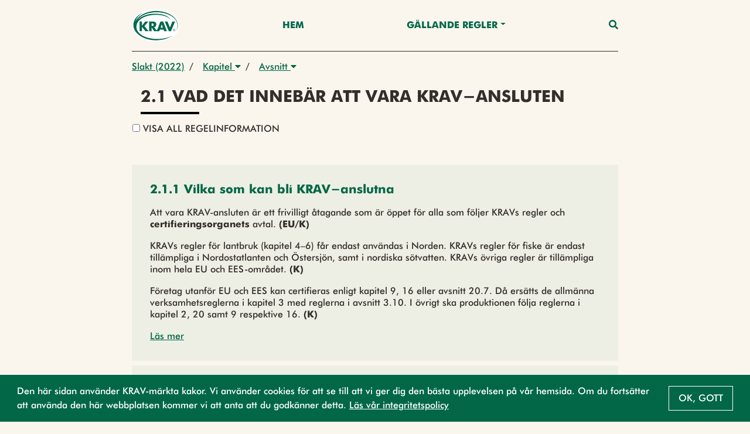

--- FILE ---
content_type: text/html;charset=UTF-8
request_url: https://regler.krav.se/unit/krav-article/19b68740-d7c1-48dc-bc8a-603596130fc2;jsessionid=7BC40D6D67A2B714941C2780BCF0D922?segment=Slakt
body_size: 38612
content:
<!--html xmlns:th="http://www.thymeleaf.org" xmlns:layout="http://www.ultraq.net.nz/web/thymeleaf/layout"-->
<!DOCTYPE html>
<html xmlns="http://www.w3.org/1999/xhtml"
      lang = "sv">

<!DOCTYPE html>

<html xmlns="http://www.w3.org/1999/xhtml"
      lang = "sv">


<head>
    <meta charset="utf-8" />
    <meta http-equiv="X-UA-Compatible" content="IE=edge" />
    <meta http-equiv="Content-Type" content="text/html; charset=UTF-8"/>
    <meta name="viewport" content="width=device-width, initial-scale=1, shrink-to-fit=no"/>
    <meta name="description"/>
    <meta name="author" content="Default theme"/>

    <link rel="shortcut icon" type="image/png" href="/public/favicon.png;jsessionid=8124668D96CFCE31757968C4920D3B4B"/>

    <link href="/css/libs/bootstrap-4.3.min.css;jsessionid=8124668D96CFCE31757968C4920D3B4B" rel="stylesheet"/>

    <link href="/css/main2020.css;jsessionid=8124668D96CFCE31757968C4920D3B4B?v=2021.0.3-SNAPSHOT" rel="stylesheet"/>
    <link href="/css/default-theme.css;jsessionid=8124668D96CFCE31757968C4920D3B4B?v=2021.0.3-SNAPSHOT" rel="stylesheet"/>
    <link href="/css/components.css;jsessionid=8124668D96CFCE31757968C4920D3B4B?v=2021.0.3-SNAPSHOT" rel="stylesheet"/>
    <!--<link th:href="@{'/css/' + ${currentSite.getUniqueName()} + '-theme.css?v=' + ${buildNumber}}" rel="stylesheet"/>-->

    <link href="https://use.fontawesome.com/releases/v5.0.6/css/all.css" rel="stylesheet"/>

    <script>
        /*<![CDATA[*/
            var baseUrl = "\/javascript;jsessionid=8124668D96CFCE31757968C4920D3B4B"
            var buildNumber = "2021.0.3-SNAPSHOT"
            var require = {
                baseUrl: baseUrl,
                shim: {
                    "gmaps": {
                        exports: "google.maps"
                    }
                },
                paths: {
                    "jquery": "libs/jquery-3.4.1.min",
                    "bootstrap": "libs/bootstrap-4.3.bundle.min",
                    "common": "common2020",
                    "filter": "filter2020",
                    "moment": "libs/moment.min",
                    "gmaps": "//maps.googleapis.com/maps/api/js?key=AIzaSyAgI5dqcjJe479GWV9E8JZwZtf2TnUthIk",
                    "LazyLoad": "libs/lazyload.min",
                    "intersectionObserver": "libs/intersection-observer-amd"
                },
                optimizeCss: "none",
                optimize: "none",
                urlArgs: function(id, url) {
                    if (url.indexOf("/libs") !== -1 || id === "gmaps") {
                        return "";
                    }

                    return "?v=" + buildNumber;
                }
            }
            const previewModalStrings = {
                close: "St\u00E4ng",
                goto: "G\u00E5 till"
            };
        /*]]>*/
    </script>
    <script src="/javascript/libs/require-2.3.6.min.js;jsessionid=8124668D96CFCE31757968C4920D3B4B"></script>

    <title> 2.1 Vad det innebär att vara KRAV-ansluten</title>

    <!-- Google Tag Manager -->
    <script>
        (function(w,d,s,l,i){
            w[l]=w[l]||[];w[l].push({'gtm.start':new Date().getTime(),event:'gtm.js'});
            var f=d.getElementsByTagName(s)[0],
                j=d.createElement(s),dl=l!='dataLayer'?'&l='+l:'';j.async=true;j.src='https://www.googletagmanager.com/gtm.js?id='+i+dl;f.parentNode.insertBefore(j,f);
        })(window,document,'script','dataLayer','GTM-W774T2H');
    </script>
    <!-- End Google Tag Manager -->
</head>

</html>

<body class="body-mt-3">
<!-- Google Tag Manager (noscript) -->
<noscript><iframe src="https://www.googletagmanager.com/ns.html?id=GTM-W774T2H" height="0" width="0" style="display:none;visibility:hidden"></iframe></noscript>
<!-- End Google Tag Manager (noscript) -->

<main>
    <input type="hidden" id="currentLocale" value="${#locale.language}" />
    
    
        <header id="pageHeader" class=" has-breadcrumbs">
   <div class="container">
      <nav class="navbar">
         <a class="navbar-brand" href="https://krav.se" aria-label="Back to the home page" title="Navigate to the home page">
            <img src="/public/krav_logo-1.svg;jsessionid=8124668D96CFCE31757968C4920D3B4B" class="header-image"></img>
         </a>
         
            
         
            
               
               
                  <a class="nav-link nav-item"
                     href="/hem">Hem</a>
               
            
         
            
               
                  <div class="navigation-dropdown position-relative">
                     <a href="#" class="dropdown-toggle nav-item nav-link" id="dropdown-Gällande Regler" role="button" data-toggle="dropdown" aria-haspopup="true" aria-expanded="false">Gällande Regler</a>
                     <div class="dropdown-menu dropdown-menu-right" aria-labelledby="dropdown-Gällande Regler">
                        <div class="pl-3 pr-3 d-inline-block">
                           <a class="dropdown-item"
                              href="/unit/krav-edition/d983d0cd-dd45-49a9-8775-acd34ed194b3">Utgåva 2026</a>
                        </div>
                        <div class="pl-3 pr-3 d-inline-block">
                           <a class="dropdown-item"
                              href="/page/2742990">Läsanvisning</a>
                        </div>
                        <div class="pl-3 pr-3 d-inline-block">
                           <a class="dropdown-item"
                              href="/page/2743095">Nyheter - Utgåva 2026</a>
                        </div>
                     </div>
                  </div>
               
               
            
         
         <a class="nav-link nav-item nav-link-search" id="searchAnchor" href="#">
            <i class="fas fa-search"></i>
         </a>

         <div class="menu-wrap" aria-hidden="true">
            <label for="hamburgerCheckbox" class="d-none">Checkbox that handles if the menu on smaller devices should be visible</label>
            <input id="hamburgerCheckbox" tabindex="-1" type="checkbox" class="toggler" role="checkbox" />
            <div class="hamburger">
               <div></div>
            </div>
            <div class="menu bg-dark">
               <div>
                  <div>
                     <ul>
                        
                           
                        
                           <li>
                              
                              
                                 <a class="nav-item nav-link"
                                    href="/hem">Hem</a>
                              
                           </li>
                        
                           <li>
                              
                                 <a href="#collapse-GällandeRegler" class="nav-item nav-link" role="button" data-toggle="collapse" aria-haspopup="true" aria-expanded="false" aria-controls="collapse-GällandeRegler" data-target="#collapse-GällandeRegler">Gällande Regler</a>
                                 <div class="collapse" id="collapse-GällandeRegler">
                                    <a class="nav-item nav-link"
                                       href="/unit/krav-edition/d983d0cd-dd45-49a9-8775-acd34ed194b3">Utgåva 2026</a><a class="nav-item nav-link"
                                       href="/page/2742990">Läsanvisning</a><a class="nav-item nav-link"
                                       href="/page/2743095">Nyheter - Utgåva 2026</a>
                                 </div>
                              
                              
                           </li>
                        
                     </ul>
                  </div>
               </div>
            </div>
         </div>
      </nav>
   </div>

   <div class="search-container container search" id="searchContainer">
    <div class="row justify-content-center">
        <div class="col-12">
            <form id="searchForm" action="/search;jsessionid=8124668D96CFCE31757968C4920D3B4B" method="POST" autocomplete="off">
                <div class="form-row">
                    <div class="form-group col-12">
                        <label for="searchInput">Vad söker du?</label>
                        <div class="position-relative">
                            <button type="submit" class="search-submit-button">
                                <i class="fas fa-search"></i>
                            </button>
                            <input type="search" class="form-control" id="searchInput" placeholder="Skriv sökord" name="query" />
                            <div id="searchAutocomplete" class="search-autocomplete-container d-none">
                                <label>Menar du:</label>
                            </div>
                        </div>
                    </div>
                    <div class="form-group col-md-6 col-12">
                        <label for="editionDropdown">Välj utgåva</label>
                        <div class="dropdown" id="headerSearchEditionDropdown">
                            <button type="button" class="btn btn-secondary w-100 dropdown-toggle" id="editionDropdown" data-toggle="dropdown" aria-haspopup="true" aria-expanded="false">
                                <span>Utgåva</span>
                                <span id="editionTextSearch">2024-2025</span>
                            </button>
                            <div class="dropdown-menu px-3 col-12" aria-labelledby="editionDropdown">
                                <div class="form-check">
                                    <input type="radio" class="form-check-input" id="currentRadioSearch" name="edition" value="2024-2025" checked="checked">
                                    <label class="form-check-label" for="currentRadioSearch">Gällande (2024-2025)</label>
                                </div>
                            </div>
                        </div>
                    </div>
                    <div class="form-group col-12 col-md-6">
                        <label for="searchFilterDropdown">Filtrera</label>
                        <div class="dropdown" id="headerSearchFilterDropdown">
                            <button type="button" class="btn btn-secondary w-100 dropdown-toggle col-12" id="searchFilterDropdown" data-toggle="dropdown" aria-haspopup="true" aria-expanded="false">Alla resultat</button>
                            <div class="dropdown-menu px-3" aria-labelledby="searchFilterDropdown">
                                <div class="form-check">
                                    <input type="checkbox" class="form-check-input" id="newRegulationCheckboxSearch" name="categories" value="new-regulation">
                                    <label class="form-check-label" for="newRegulationCheckboxSearch">Ny</label>
                                </div>
                                <div class="form-check">
                                    <input type="checkbox" class="form-check-input" id="majorChangeCheckboxSearch" name="categories" value="major-change">
                                    <label class="form-check-label" for="majorChangeCheckboxSearch">Ändrad</label>
                                </div>
                                <div class="form-check">
                                    <input type="checkbox" class="form-check-input" id="deviationCheckboxSearch" name="categories" value="deviation-result-text">
                                    <label class="form-check-label" for="deviationCheckboxSearch">Större avvikelse</label>
                                </div>
                                <div class="form-check">
                                    <input type="checkbox" class="form-check-input" id="kravCheckboxSearch" name="categories" value="origin-krav">
                                    <label class="form-check-label" for="kravCheckboxSearch">KRAVs egna regler</label>
                                </div>
                                <div class="form-check">
                                    <input type="checkbox" class="form-check-input" id="euCheckboxSearch" name="categories" value="origin-eu">
                                    <label class="form-check-label" for="euCheckboxSearch">Regler som har stöd i EU-förordningen</label>
                                </div>
                                <div class="form-check">
                                    <input type="checkbox" class="form-check-input" id="slCheckboxSearch" name="categories" value="origin-swe">
                                    <label class="form-check-label" for="slCheckboxSearch">Regler som är förtydliganden av övrig svensk lag</label>
                                </div>
                            </div>
                        </div>
                    </div>
                </div>
            </form>
        </div>
    </div>
 </div>

   
      <div class="container">
    <nav aria-label="breadcrumb" class="breadcrumb-nav">
        <div class="breadcrumb-list">
            
    <div class="breadcrumb-list-item mw-3 ">
        
        
            <a href="/unit/krav-segment-edition/553cd345-43a1-4a86-a9ab-880ce7036b61;jsessionid=8124668D96CFCE31757968C4920D3B4B">Slakt (2022)</a>
        
    </div>

    
        <span class="breadcrumb-list-item-separator pr-2 pl-2">/</span>
        
    <div class="breadcrumb-list-item mw-3 ">
        
            <div class="dropdown">
                <button type="button" class="pl-2 pr-2" data-toggle="dropdown" aria-haspopup="true" aria-expanded="false">
                    Kapitel
                    <i class="fas fa-caret-down"></i>
                </button>
                <div class="dropdown-menu dropdown-menu-right">
                    

                    
                    
                        <a href="/unit/krav-chapter/2040dcc3-9bdd-4372-b9d1-f00f48f677aa;jsessionid=8124668D96CFCE31757968C4920D3B4B?segment=Slakt"
                           class="dropdown-item  active-parent-breadcrumb"
                           data-breadcrumb-type="krav-chapter"
                           data-breadcrumb-id="2040dcc3-9bdd-4372-b9d1-f00f48f677aa">2. Allmänna regler för certifiering</a><a href="/unit/krav-chapter/be2986f9-2a38-44bd-ad19-bb06cfe4c5ed;jsessionid=8124668D96CFCE31757968C4920D3B4B?segment=Slakt"
                           class="dropdown-item  "
                           data-breadcrumb-type="krav-chapter"
                           data-breadcrumb-id="be2986f9-2a38-44bd-ad19-bb06cfe4c5ed">3. Allmänna verksamhetsregler</a><a href="/unit/krav-chapter/8403f953-ff7f-46cb-bcf1-e452a7208941;jsessionid=8124668D96CFCE31757968C4920D3B4B?segment=Slakt"
                           class="dropdown-item  "
                           data-breadcrumb-type="krav-chapter"
                           data-breadcrumb-id="8403f953-ff7f-46cb-bcf1-e452a7208941">10. Slakt</a><a href="/unit/krav-chapter/c12eed7c-7971-454f-8704-d4c6bdbd4ff5;jsessionid=8124668D96CFCE31757968C4920D3B4B?segment=Slakt"
                           class="dropdown-item  "
                           data-breadcrumb-type="krav-chapter"
                           data-breadcrumb-id="c12eed7c-7971-454f-8704-d4c6bdbd4ff5">20. Märkning och marknadsföring</a>
                    
                    
                    
                        
                    
                </div>
            </div>
        
        
    </div>

    
        <span class="breadcrumb-list-item-separator pr-2">/</span>
        
    <div class="breadcrumb-list-item mw-3 mw-last">
        
            <div class="dropdown">
                <button type="button" class="pl-2 pr-2" data-toggle="dropdown" aria-haspopup="true" aria-expanded="false">
                    Avsnitt
                    <i class="fas fa-caret-down"></i>
                </button>
                <div class="dropdown-menu dropdown-menu-right">
                    

                    
                    
                        <a href="/unit/krav-article/19b68740-d7c1-48dc-bc8a-603596130fc2;jsessionid=8124668D96CFCE31757968C4920D3B4B?segment=Slakt"
                           class="dropdown-item active-breadcrumb active-parent-breadcrumb"
                           data-breadcrumb-type="krav-article"
                           data-breadcrumb-id="19b68740-d7c1-48dc-bc8a-603596130fc2">2.1 Vad det innebär att vara KRAV-ansluten</a><a href="/unit/krav-article/5696b728-58fe-4c5a-8409-839a5bfc25a1;jsessionid=8124668D96CFCE31757968C4920D3B4B?segment=Slakt"
                           class="dropdown-item  "
                           data-breadcrumb-type="krav-article"
                           data-breadcrumb-id="5696b728-58fe-4c5a-8409-839a5bfc25a1">2.2 Certifikat</a><a href="/unit/krav-article/f45f5e4a-c3f0-42a4-a86b-382998575267;jsessionid=8124668D96CFCE31757968C4920D3B4B?segment=Slakt"
                           class="dropdown-item  "
                           data-breadcrumb-type="krav-article"
                           data-breadcrumb-id="f45f5e4a-c3f0-42a4-a86b-382998575267">2.3 Dina åtaganden som certifierad</a><a href="/unit/krav-article/1b504846-088d-462c-854c-ba499d3f0fd6;jsessionid=8124668D96CFCE31757968C4920D3B4B?segment=Slakt"
                           class="dropdown-item  "
                           data-breadcrumb-type="krav-article"
                           data-breadcrumb-id="1b504846-088d-462c-854c-ba499d3f0fd6">2.4 Kontroller</a><a href="/unit/krav-article/52add424-5d1e-4ae8-9847-48b3eedbf351;jsessionid=8124668D96CFCE31757968C4920D3B4B?segment=Slakt"
                           class="dropdown-item  "
                           data-breadcrumb-type="krav-article"
                           data-breadcrumb-id="52add424-5d1e-4ae8-9847-48b3eedbf351">2.5 Om du inte följer reglerna</a><a href="/unit/krav-article/01cef5f9-3e88-4adf-8b9c-9ba5417bcc14;jsessionid=8124668D96CFCE31757968C4920D3B4B?segment=Slakt"
                           class="dropdown-item  "
                           data-breadcrumb-type="krav-article"
                           data-breadcrumb-id="01cef5f9-3e88-4adf-8b9c-9ba5417bcc14">2.6 Att överklaga beslut eller lämna klagomål</a><a href="/unit/krav-article/63795944-8457-44ee-b966-dfba9f645c50;jsessionid=8124668D96CFCE31757968C4920D3B4B?segment=Slakt"
                           class="dropdown-item  "
                           data-breadcrumb-type="krav-article"
                           data-breadcrumb-id="63795944-8457-44ee-b966-dfba9f645c50">2.7 Avtalsfrågor</a><a href="/unit/krav-article/9ba577d8-4b59-423d-9290-f9dfeb7821f6;jsessionid=8124668D96CFCE31757968C4920D3B4B?segment=Slakt"
                           class="dropdown-item  "
                           data-breadcrumb-type="krav-article"
                           data-breadcrumb-id="9ba577d8-4b59-423d-9290-f9dfeb7821f6">2.8 Byte av certifieringsorgan</a><a href="/unit/krav-article/939003cd-1a1d-4bc1-8397-4b6bb5ae9430;jsessionid=8124668D96CFCE31757968C4920D3B4B?segment=Slakt"
                           class="dropdown-item  "
                           data-breadcrumb-type="krav-article"
                           data-breadcrumb-id="939003cd-1a1d-4bc1-8397-4b6bb5ae9430">2.9 Sekretess</a><a href="/unit/krav-article/e2b96651-5428-48b8-a990-f56eebc3e05f;jsessionid=8124668D96CFCE31757968C4920D3B4B?segment=Slakt"
                           class="dropdown-item  "
                           data-breadcrumb-type="krav-article"
                           data-breadcrumb-id="e2b96651-5428-48b8-a990-f56eebc3e05f">2.10 Hantering av personuppgifter</a><a href="/unit/krav-article/db8f0886-c628-42d5-b136-88bc9670a922;jsessionid=8124668D96CFCE31757968C4920D3B4B?segment=Slakt"
                           class="dropdown-item  "
                           data-breadcrumb-type="krav-article"
                           data-breadcrumb-id="db8f0886-c628-42d5-b136-88bc9670a922">2.11 Lantbrukares samarbete med underleverantör</a><a href="/unit/krav-article/4c4b4c42-a567-495b-9532-ac4b61c85750;jsessionid=8124668D96CFCE31757968C4920D3B4B?segment=Slakt"
                           class="dropdown-item  "
                           data-breadcrumb-type="krav-article"
                           data-breadcrumb-id="4c4b4c42-a567-495b-9532-ac4b61c85750">2.12 Avstängning vid agerande som kan skada KRAVs varumärke</a>
                    
                    
                    
                </div>
            </div>
        
        
    </div>

    

    

    

        </div>
    </nav>
</div>
   
</header>
    

    
    
    <script>
        // Access Thymeleaf variables in JavaScript
        /*<![CDATA[*/
        const filterRegulationsJSON = "[]";
        const filterAreasJSON = "[{\"label\":\"V\u00E4xtodling\",\"value\":\"5f99f693-fc18-4544-93d4-5f11b3e24705\"},{\"label\":\"V\u00E4xtodling\",\"value\":\"d6745901-304f-40eb-8f0b-89f86e93a9da\"},{\"label\":\"Vildv\u00E4xande\",\"value\":\"da12f3da-07cb-4b98-a665-af668a073b9f\"},{\"label\":\"Vildv\u00E4xande\",\"value\":\"5f0b908c-592f-4410-8648-b5ee8d266e62\"},{\"label\":\"Djurh\u00E5llning\",\"value\":\"70397514-1364-44c1-86cd-7c6f61acaded\"},{\"label\":\"Djurh\u00E5llning\",\"value\":\"da3323d8-3b0e-44fe-90c9-952158e76439\"},{\"label\":\"Biodling\",\"value\":\"16c35010-7bb2-42aa-aa98-2694c0bcf234\"},{\"label\":\"Biodling\",\"value\":\"54f50c3a-17e6-4daa-9c32-02310e95840a\"},{\"label\":\"Vattenbruk\",\"value\":\"dc1723fc-1dca-4253-b433-77fa0358d586\"},{\"label\":\"Vattenbruk\",\"value\":\"84448e0c-0da9-4ad7-8c19-55d4a77d56ee\"},{\"label\":\"Livsmedelsf\u00F6r\u00E4dling\",\"value\":\"af169fda-46b6-4274-a0c2-0ad209a8c49f\"},{\"label\":\"Livsmedelsf\u00F6r\u00E4dling\",\"value\":\"1bcd6ee8-dd19-4d54-be29-cfc6249873a4\"},{\"label\":\"Fodertillverkning\",\"value\":\"3c27350f-ca84-46d7-b8da-4d73b65566ac\"},{\"label\":\"Fodertillverkning\",\"value\":\"a41ff0ca-8840-4dda-9505-79a8c4abb751\"},{\"label\":\"Import och inf\u00F6rsel av produkter\",\"value\":\"59b8a2e5-9d05-4989-b121-8b3bd5a2172a\"},{\"label\":\"Import och inf\u00F6rsel av produkter\",\"value\":\"5b75abfa-aff1-4f64-bb09-5ff4fcb45ee4\"},{\"label\":\"Slakt\",\"value\":\"f96c4db9-c40d-449e-bff6-27ae49407bc5\"},{\"label\":\"Slakt\",\"value\":\"fe45242b-3a30-4a96-9a7f-ae61113bca9c\"},{\"label\":\"Beredning och lagring\",\"value\":\"f128525f-ecc4-41ba-8909-45b047381baf\"},{\"label\":\"Beredning och lagring\",\"value\":\"faf0ea9c-ed97-41ee-b10c-79b4b0c2ac6b\"},{\"label\":\"Produktionshj\u00E4lpmedel\",\"value\":\"3c6afad3-680d-4a44-85c0-8a6b6d72387f\"},{\"label\":\"Produktionshj\u00E4lpmedel\",\"value\":\"77a02796-2121-4ff8-bd5c-ffb7a7c1e358\"},{\"label\":\"Fiske\",\"value\":\"b9192d61-84b6-4d08-a74e-1f8c71c55400\"},{\"label\":\"Fiske\",\"value\":\"e50b0349-5fb0-460b-8c88-fdc255ea00f7\"},{\"label\":\"Restaurang\",\"value\":\"1d2a41b9-bd2f-4a35-b920-5cc0e32acba7\"},{\"label\":\"Restaurang\",\"value\":\"3af2dd21-cbe0-4ac8-957b-7911841be222\"},{\"label\":\"M\u00E4rkning och f\u00F6rpackning\",\"value\":\"dc137fa4-3f74-4a22-ae5e-31be89d62f6d\"},{\"label\":\"M\u00E4rkning och f\u00F6rpackning\",\"value\":\"624654f7-e3ab-4700-b5ff-7c9534291543\"},{\"label\":\"Tillval arbetsvillkor\",\"value\":\"8769d941-0cfc-4d07-a1f8-4b4710050e30\"},{\"label\":\"Tillval arbetsvillkor\",\"value\":\"46e28704-50c8-4d19-9739-72e0e3549d97\"}]";
        const filterChaptersJSON = "[]";
        /*]]>*/
        const filterRegulations = JSON.parse(filterRegulationsJSON)
        const filterAreas = JSON.parse(filterAreasJSON)
        const filterChapters = JSON.parse(filterChaptersJSON)

        console.log("filter regulations", filterRegulations)

    </script>
    <div class="body-content" style="--chapter-color:#000000;">
        <div class="row justify-content-end vertical-list">
        
        
        <article class="page-title col-12 regular-component">
            <h1 class="page-title-text">2.1 Vad det innebär att vara KRAV-ansluten</h1>
        </article>
        
        </div>

        
        <article class="page-description container regular-component">
            <div class="regular-component TEXT minus-regular-component">
                <div class="btn-group-toggle" data-toggle="buttons">
                    <label class="btn show-all-info-btn pl-0 pb-0">
                        <input type="checkbox" autocomplete="off" />
                        Visa all regelinformation
                    </label>
                </div>
            </div>
        </article>
        <div class="container vertical-list mb-3">
            <a class="standard-link collapse-trigger d-none" data-toggle="collapse" href="#collapse-filterbar" role="button" aria-expanded="false" aria-controls="collapse-filterbar">Filtrera Kapitel</a>
            <div class="mt-4">
                
            </div>
            <div class="collapse mt-4 d-none" id="collapse-filterbar">
                <div class="container vertical-list mb-3">
                    <p>
                        Man kan filtrera innehållet på sidan baserat på regelområde, vilket gör det möjligt att fokusera på specifika områden av intresse. Dessutom kan man välja exakt vilka kapitel som ska visas, vilket ger ytterligare precision i filtreringen. När filtreringen är klar kan resultatet visas i två olika vyer: kapitelvy, där innehållet är strukturerat efter kapitel, eller regeltextvy, som presenterar texten i sin helhet.
                    </p>
                </div>
                
            </div>
            <a class="standard-link collapse-trigger-collapse d-none" data-toggle="collapse" href="#collapse-filterbar" role="button" aria-expanded="false" aria-controls="collapse-filterbar">Stäng Filter</a>
        </div>
        <div class="regular-component container">
            
                
                
                
                
                
                    <div id="parseAsHtml" class="regular-component">
                        <div class="vertical-list">
    
        <div class="row">
            
                <div class="col-12">
    <div class="body-content do-parse-html" data-id="bb25270a-0ce9-4bca-b2d0-8e46133bd8b9" data-type="krav-regulation" data-segment="Slakt">
        <article class="page-title container d-flex">
            <a href="/unit/krav-regulation/bb25270a-0ce9-4bca-b2d0-8e46133bd8b9;jsessionid=8124668D96CFCE31757968C4920D3B4B?segment=Slakt" class="card-anchor" role="button" title="Open 2.1.1 Vilka som kan bli KRAV-anslutna">
                <h1 class="page-title-text">2.1.1 Vilka som kan bli KRAV-anslutna</h1>
            </a>
        </article>
        <div class="skeleton-loading">
            <div class="skeleton-inner">
                <div class="skeleton-component skeleton-card"></div>
                <div class="skeleton-component skeleton-card"></div>
            </div>
        </div>
    </div>
</div>
            
                <div class="col-12">
    <div class="body-content do-parse-html" data-id="88ac74e9-d1ac-4fa5-86ca-36dd0a08f103" data-type="krav-regulation" data-segment="Slakt">
        <article class="page-title container d-flex">
            <a href="/unit/krav-regulation/88ac74e9-d1ac-4fa5-86ca-36dd0a08f103;jsessionid=8124668D96CFCE31757968C4920D3B4B?segment=Slakt" class="card-anchor" role="button" title="Open 2.1.2 Verksamhet som kräver KRAV-certifiering">
                <h1 class="page-title-text">2.1.2 Verksamhet som kräver KRAV-certifiering</h1>
            </a>
        </article>
        <div class="skeleton-loading">
            <div class="skeleton-inner">
                <div class="skeleton-component skeleton-card"></div>
                <div class="skeleton-component skeleton-card"></div>
            </div>
        </div>
    </div>
</div>
            
                <div class="col-12">
    <div class="body-content do-parse-html" data-id="31c2ce27-1507-4dea-99ab-bc786c3fd177" data-type="krav-regulation" data-segment="Slakt">
        <article class="page-title container d-flex">
            <a href="/unit/krav-regulation/31c2ce27-1507-4dea-99ab-bc786c3fd177;jsessionid=8124668D96CFCE31757968C4920D3B4B?segment=Slakt" class="card-anchor" role="button" title="Open 2.1.3 Verksamhet som inte behöver vara KRAV-certifierad">
                <h1 class="page-title-text">2.1.3 Verksamhet som inte behöver vara KRAV-certifierad</h1>
            </a>
        </article>
        <div class="skeleton-loading">
            <div class="skeleton-inner">
                <div class="skeleton-component skeleton-card"></div>
                <div class="skeleton-component skeleton-card"></div>
            </div>
        </div>
    </div>
</div>
            
                <div class="col-12">
    <div class="body-content do-parse-html" data-id="ffb5140a-2f7f-424b-a4d7-21b17ac41a07" data-type="krav-regulation" data-segment="Slakt">
        <article class="page-title container d-flex">
            <a href="/unit/krav-regulation/ffb5140a-2f7f-424b-a4d7-21b17ac41a07;jsessionid=8124668D96CFCE31757968C4920D3B4B?segment=Slakt" class="card-anchor" role="button" title="Open 2.1.4 Regelområden">
                <h1 class="page-title-text">2.1.4 Regelområden</h1>
            </a>
        </article>
        <div class="skeleton-loading">
            <div class="skeleton-inner">
                <div class="skeleton-component skeleton-card"></div>
                <div class="skeleton-component skeleton-card"></div>
            </div>
        </div>
    </div>
</div>
            
                <div class="col-12">
    <div class="body-content do-parse-html" data-id="a19e1af5-ad4d-4572-9ae0-fe002aaf9344" data-type="krav-regulation" data-segment="Slakt">
        <article class="page-title container d-flex">
            <a href="/unit/krav-regulation/a19e1af5-ad4d-4572-9ae0-fe002aaf9344;jsessionid=8124668D96CFCE31757968C4920D3B4B?segment=Slakt" class="card-anchor" role="button" title="Open 2.1.5 Registrering hos KRAV - Ny i certifieringen">
                <h1 class="page-title-text">2.1.5 Registrering hos KRAV - Ny i certifieringen</h1>
            </a>
        </article>
        <div class="skeleton-loading">
            <div class="skeleton-inner">
                <div class="skeleton-component skeleton-card"></div>
                <div class="skeleton-component skeleton-card"></div>
            </div>
        </div>
    </div>
</div>
            
                <div class="col-12">
    <div class="body-content do-parse-html" data-id="88cd80d2-958d-4844-ad6d-537cc3cbd63c" data-type="krav-regulation" data-segment="Slakt">
        <article class="page-title container d-flex">
            <a href="/unit/krav-regulation/88cd80d2-958d-4844-ad6d-537cc3cbd63c;jsessionid=8124668D96CFCE31757968C4920D3B4B?segment=Slakt" class="card-anchor" role="button" title="Open 2.1.6 Ansökan till ackrediterat certifieringsorgan">
                <h1 class="page-title-text">2.1.6 Ansökan till ackrediterat certifieringsorgan</h1>
            </a>
        </article>
        <div class="skeleton-loading">
            <div class="skeleton-inner">
                <div class="skeleton-component skeleton-card"></div>
                <div class="skeleton-component skeleton-card"></div>
            </div>
        </div>
    </div>
</div>
            
                <div class="col-12">
    <div class="body-content do-parse-html" data-id="77da01b6-dd02-4e7c-a632-e1b27446fcef" data-type="krav-regulation" data-segment="Slakt">
        <article class="page-title container d-flex">
            <a href="/unit/krav-regulation/77da01b6-dd02-4e7c-a632-e1b27446fcef;jsessionid=8124668D96CFCE31757968C4920D3B4B?segment=Slakt" class="card-anchor" role="button" title="Open 2.1.7 Tidpunkt för ansökan">
                <h1 class="page-title-text">2.1.7 Tidpunkt för ansökan</h1>
            </a>
        </article>
        <div class="skeleton-loading">
            <div class="skeleton-inner">
                <div class="skeleton-component skeleton-card"></div>
                <div class="skeleton-component skeleton-card"></div>
            </div>
        </div>
    </div>
</div>
            
                <div class="col-12">
    <div class="body-content do-parse-html" data-id="f34bb2d5-2db0-4b26-bbd0-f6903f5ccf40" data-type="krav-regulation" data-segment="Slakt">
        <article class="page-title container d-flex">
            <a href="/unit/krav-regulation/f34bb2d5-2db0-4b26-bbd0-f6903f5ccf40;jsessionid=8124668D96CFCE31757968C4920D3B4B?segment=Slakt" class="card-anchor" role="button" title="Open 2.1.8 Följa regler och regeländringar">
                <h1 class="page-title-text">2.1.8 Följa regler och regeländringar</h1>
            </a>
        </article>
        <div class="skeleton-loading">
            <div class="skeleton-inner">
                <div class="skeleton-component skeleton-card"></div>
                <div class="skeleton-component skeleton-card"></div>
            </div>
        </div>
    </div>
</div>
            
                <div class="col-12">
    <div class="body-content do-parse-html" data-id="67b1d126-dee8-48d5-a898-f5a27472fd39" data-type="krav-regulation" data-segment="Slakt">
        <article class="page-title container d-flex">
            <a href="/unit/krav-regulation/67b1d126-dee8-48d5-a898-f5a27472fd39;jsessionid=8124668D96CFCE31757968C4920D3B4B?segment=Slakt" class="card-anchor" role="button" title="Open 2.1.9 KRAVs regler följer EU-förordning (EU) 2018/848">
                <h1 class="page-title-text">2.1.9 KRAVs regler följer EU-förordning (EU) 2018/848</h1>
            </a>
        </article>
        <div class="skeleton-loading">
            <div class="skeleton-inner">
                <div class="skeleton-component skeleton-card"></div>
                <div class="skeleton-component skeleton-card"></div>
            </div>
        </div>
    </div>
</div>
            
                <div class="col-12">
    <div class="body-content do-parse-html" data-id="fb38da18-38bf-4bc7-b3d8-75e8db84fb70" data-type="krav-regulation" data-segment="Slakt">
        <article class="page-title container d-flex">
            <a href="/unit/krav-regulation/fb38da18-38bf-4bc7-b3d8-75e8db84fb70;jsessionid=8124668D96CFCE31757968C4920D3B4B?segment=Slakt" class="card-anchor" role="button" title="Open 2.1.10 KRAV-märkning i relation till andra ekologiska regelverk">
                <h1 class="page-title-text">2.1.10 KRAV-märkning i relation till andra ekologiska regelverk</h1>
            </a>
        </article>
        <div class="skeleton-loading">
            <div class="skeleton-inner">
                <div class="skeleton-component skeleton-card"></div>
                <div class="skeleton-component skeleton-card"></div>
            </div>
        </div>
    </div>
</div>
            
                <div class="col-12">
    <div class="body-content do-parse-html" data-id="b7440e9c-bcb2-46d2-ba4a-5c2db2e533f1" data-type="krav-regulation" data-segment="Slakt">
        <article class="page-title container d-flex">
            <a href="/unit/krav-regulation/b7440e9c-bcb2-46d2-ba4a-5c2db2e533f1;jsessionid=8124668D96CFCE31757968C4920D3B4B?segment=Slakt" class="card-anchor" role="button" title="Open 2.1.11 Följa lagen">
                <h1 class="page-title-text">2.1.11 Följa lagen</h1>
            </a>
        </article>
        <div class="skeleton-loading">
            <div class="skeleton-inner">
                <div class="skeleton-component skeleton-card"></div>
                <div class="skeleton-component skeleton-card"></div>
            </div>
        </div>
    </div>
</div>
            
        </div>
    
</div>
                    </div>
                
                
                
                
                
            

            <div class="TEXT regular-component">
                <div id="buttonContainer" class="d-flex">
                    <a href="#" class="btn btn-secondary" id="prevButton">
                        <span class="btn-label">Föregående</span>
                    </a>
                    <a href="#" class="btn btn-secondary ml-auto" id="nextButton">
                        <span class="btn-label">Nästa</span>
                    </a>
                </div>
            </div>
        </div>
    </div>


</main>

<footer class="footer">
    
    
        <div class="container">
            <p class="text-center text-muted">© KRAV 2020 - 2026</p>
        </div>
    
</footer>
</body>

<!DOCTYPE html>

<html xmlns="http://www.w3.org/1999/xhtml"
      lang = "sv">

<script>
    /*<![CDATA[*/
        var loadCss = function(url) {
            var link = document.createElement("link");
            link.type = "text/css";
            link.rel = "stylesheet";
            link.href = url;
            document.getElementsByTagName("head")[0].appendChild(link);
        };
        var jsFileNames = ["default2020"]
        var cssFileNames = null
        var currentLanguage = "sv"

        require(["bootstrap"]);

        if (!"IntersectionObserver" in window) {
            require(["intersectionObserver"]);
        }

        if (jsFileNames) {
            require(jsFileNames);
        }

        if (document.cookie.split(';').filter(function(item) {
            return item.trim().indexOf('OverbliqKRAVUseCookie') == 0;
        }).length === 0) {
            loadCss('/css/libs/cookieconsent.min.css');
            require( [ "/javascript/libs/cookieconsent.min.js" ], function () {
                window.cookieconsent.initialise({
                    cookie: {
                        name: 'OverbliqKRAVUseCookie',
                        domain: "regler.krav.se"
                    },
                    content: {
                        message: "Den h\u00E4r sidan anv\u00E4nder KRAV-m\u00E4rkta kakor. Vi anv\u00E4nder cookies f\u00F6r att se till att vi ger dig den b\u00E4sta upplevelsen p\u00E5 v\u00E5r hemsida. Om du forts\u00E4tter att anv\u00E4nda den h\u00E4r webbplatsen kommer vi att anta att du godk\u00E4nner detta. <a href='https:\/\/www.krav.se\/om-oss\/integritetspolicy\/' target='_blank'>L\u00E4s v\u00E5r integritetspolicy<\/a>",
                        dismiss: "Ok, gott"
                    },
                    position: 'bottom',
                    showLink: false
                });
            } );
        }

        if (cssFileNames) {
            cssFileNames.forEach(function(cssFileName) {
                loadCss('/css/' + cssFileName);
            });
        }
    /*]]>*/
</script>

</html>

</html>


--- FILE ---
content_type: text/html;charset=UTF-8
request_url: https://regler.krav.se/api/unit/krav-regulation/bb25270a-0ce9-4bca-b2d0-8e46133bd8b9?segment=Slakt
body_size: 3914
content:

    <div class="body-content">
        <div class="mt-3">
            
    
        
            
        
    

        </div>

        <article class="page-description container regular-component mb-0">
            <div class="regular-component TEXT mt-3 mb-0">
                <div class="parsed-text">
    <p>Att vara KRAV-ansluten &auml;r ett frivilligt &aring;tagande som &auml;r &ouml;ppet f&ouml;r alla som f&ouml;ljer KRAVs regler och <strong>certifieringsorganets</strong> avtal. <strong>(EU/K)</strong></p>
<p>KRAVs regler f&ouml;r lantbruk (kapitel 4&ndash;6) f&aring;r endast anv&auml;ndas i Norden. KRAVs regler f&ouml;r fiske &auml;r endast till&auml;mpliga i Nordostatlanten och &Ouml;stersj&ouml;n, samt i nordiska s&ouml;tvatten. KRAVs &ouml;vriga regler &auml;r till&auml;mpliga inom hela EU och EES-omr&aring;det. <strong>(K)</strong></p>
<p>F&ouml;retag utanf&ouml;r EU och EES kan certifieras enligt kapitel 9, 16 eller avsnitt 20.7. D&aring; ers&auml;tts de allm&auml;nna verksamhetsreglerna i kapitel 3 med reglerna i avsnitt 3.10. I &ouml;vrigt ska produktionen f&ouml;lja reglerna i kapitel 2, 20 samt 9 respektive 16. <strong>(K)</strong></p>
</div>
            </div>
        </article>

        
            
        

        <div class="mt-3">
            
    
        
            
        
    

        </div>

        <div class="container regular-component mt-3">
            <a class="standard-link collapse-trigger" data-toggle="collapse" href="#collapsebb25270a-0ce9-4bca-b2d0-8e46133bd8b9" role="button" aria-expanded="false" aria-controls="collapsebb25270a-0ce9-4bca-b2d0-8e46133bd8b9">Läs mer</a>
            <div class="collapse mt-4" id="collapsebb25270a-0ce9-4bca-b2d0-8e46133bd8b9">
                
    
        
            <div class="container regular-component mb-0 icon-component-container-parent">
                <div class="icon-component-container">
                    <div class="regular-component icon-component">
                        <span class="icon-primary mr-2">(K)</span>
                        <span><i>Krav-regel</i></span>
                    </div>

                    <div class="regular-component icon-component">
                        <span class="icon-primary mr-2">(EU)</span>
                        <span><i>Stöd i EU-förordningen</i></span>
                    </div>

                    
                </div>
            </div>
        
    

                
    <div class="container regulation-container">
        
            
        

        
            
        

        
            
        

        
            
        

        
            <div class="regular-component">
                <div class="vertical-list">
    <div class="link-card-list-text">
    <div class="link-list-title mb-3">
        <h4 class="regular-title">Definitioner</h4>
    </div>
    
</div>
    <div class="row equal">
        
            <div class="col-12">
    <a href="/unit/krav-definition/4e268860-ba9a-4b4b-84aa-e544a99d1981" class="card-anchor" role="button" title="Open article Certifieringsorgan" target="_blank">
        <div class="card vertical-card reference-link-card">
            <div class="card-body card-text-small">
                <div class="card-arrow">
                    <i class="fas vertical-card-icon"></i>
                </div>
                <div class="flex-1">
                    <h5 class="card-title">Certifieringsorgan</h5>
                </div>
            </div>
        </div>
    </a>
</div>
        
    </div>
</div>
            </div>
        

        
            
        

        
            
        

        
    </div>

            </div>
            <a class="standard-link collapse-trigger-collapse d-none" data-toggle="collapse" href="#collapsebb25270a-0ce9-4bca-b2d0-8e46133bd8b9" role="button" aria-expanded="false" aria-controls="collapsebb25270a-0ce9-4bca-b2d0-8e46133bd8b9">Visa mindre</a>
        </div>
    </div>


--- FILE ---
content_type: text/html;charset=UTF-8
request_url: https://regler.krav.se/api/unit/krav-regulation/88ac74e9-d1ac-4fa5-86ca-36dd0a08f103?segment=Slakt
body_size: 4417
content:

    <div class="body-content">
        <div class="mt-3">
            
    
        
            
        
    

        </div>

        <article class="page-description container regular-component mb-0">
            <div class="regular-component TEXT mt-3 mb-0">
                <div class="parsed-text">
    <p>Ditt f&ouml;retag ska vara certifierat i f&ouml;ljande fall:</p>
<ul>
<li>Du producerar, f&ouml;r&auml;dlar, packar, f&ouml;rvarar, <strong>importerar</strong> eller f&ouml;r in produkter som ditt f&ouml;retag anv&auml;nder eller marknadsf&ouml;r med KRAVs namn eller m&auml;rke <strong>(EU/K)</strong>.</li>
<li>Du utf&ouml;r tj&auml;nster &aring;t ett KRAV-certifierat f&ouml;retag som inneb&auml;r <strong>hantering</strong> av of&ouml;rpackade KRAV-certifierade produkter <strong>(EU/K)</strong>.</li>
<li>Du marknadsf&ouml;r KRAV-m&auml;rkta produkter och anv&auml;nder ditt eget namn eller varum&auml;rke <strong>(EU/K)</strong>.</li>
<li>Din restaurang anv&auml;nder KRAVs namn eller m&auml;rke f&ouml;r att marknadsf&ouml;ra verksamheten <strong>(K)</strong>.</li>
</ul>
</div>
            </div>
        </article>

        
            
        

        <div class="mt-3">
            
    
        
            
        
    

        </div>

        <div class="container regular-component mt-3">
            <a class="standard-link collapse-trigger" data-toggle="collapse" href="#collapse88ac74e9-d1ac-4fa5-86ca-36dd0a08f103" role="button" aria-expanded="false" aria-controls="collapse88ac74e9-d1ac-4fa5-86ca-36dd0a08f103">Läs mer</a>
            <div class="collapse mt-4" id="collapse88ac74e9-d1ac-4fa5-86ca-36dd0a08f103">
                
    
        
            <div class="container regular-component mb-0 icon-component-container-parent">
                <div class="icon-component-container">
                    <div class="regular-component icon-component">
                        <span class="icon-primary mr-2">(K)</span>
                        <span><i>Krav-regel</i></span>
                    </div>

                    <div class="regular-component icon-component">
                        <span class="icon-primary mr-2">(EU)</span>
                        <span><i>Stöd i EU-förordningen</i></span>
                    </div>

                    
                </div>
            </div>
        
    

                
    <div class="container regulation-container">
        
            
        

        
            
        

        
            
        

        
            
        

        
            <div class="regular-component">
                <div class="vertical-list">
    <div class="link-card-list-text">
    <div class="link-list-title mb-3">
        <h4 class="regular-title">Definitioner</h4>
    </div>
    
</div>
    <div class="row equal">
        
            <div class="col-12">
    <a href="/unit/krav-definition/79965f11-7fe8-4bad-9f19-77da90e28b10" class="card-anchor" role="button" title="Open article Hantering" target="_blank">
        <div class="card vertical-card reference-link-card">
            <div class="card-body card-text-small">
                <div class="card-arrow">
                    <i class="fas vertical-card-icon"></i>
                </div>
                <div class="flex-1">
                    <h5 class="card-title">Hantering</h5>
                </div>
            </div>
        </div>
    </a>
</div>
        
            <div class="col-12">
    <a href="/unit/krav-definition/1b36c596-72ad-45d4-ad72-03655983a8ec" class="card-anchor" role="button" title="Open article Import" target="_blank">
        <div class="card vertical-card reference-link-card">
            <div class="card-body card-text-small">
                <div class="card-arrow">
                    <i class="fas vertical-card-icon"></i>
                </div>
                <div class="flex-1">
                    <h5 class="card-title">Import</h5>
                </div>
            </div>
        </div>
    </a>
</div>
        
    </div>
</div>
            </div>
        

        
            
        

        
            
        

        
    </div>

            </div>
            <a class="standard-link collapse-trigger-collapse d-none" data-toggle="collapse" href="#collapse88ac74e9-d1ac-4fa5-86ca-36dd0a08f103" role="button" aria-expanded="false" aria-controls="collapse88ac74e9-d1ac-4fa5-86ca-36dd0a08f103">Visa mindre</a>
        </div>
    </div>


--- FILE ---
content_type: text/html;charset=UTF-8
request_url: https://regler.krav.se/api/unit/krav-regulation/31c2ce27-1507-4dea-99ab-bc786c3fd177?segment=Slakt
body_size: 5441
content:

    <div class="body-content">
        <div class="mt-3">
            
    
        
            <div class="container regular-component mb-0">
                <div class="icon-component-container">
                    
                
                    <div class="regular-component icon-component mb-0">
                        
    <i class="fas fa-undo mr-2 icon-primary"></i>
    <span><i>Ändrad</i></span>

                    </div>
                </div>
            </div>
        
    

        </div>

        <article class="page-description container regular-component mb-0">
            <div class="regular-component TEXT mt-3 mb-0">
                <div class="parsed-text">
    <p>Ditt f&ouml;retag beh&ouml;ver inte vara certifierat i f&ouml;ljande fall:</p>
<ul>
<li>Du hanterar enbart <strong>f&auml;rdigf&ouml;rpackade</strong> KRAV-certifierade produkter <strong>(K)</strong>.</li>
<li>Du s&auml;ljer of&ouml;rpackade produkter direkt till konsument och &auml;r registrerad f&ouml;r varum&auml;rkesanv&auml;ndning. <strong>(K)</strong>.</li>
<li>Du &auml;r underleverant&ouml;r och har slutit avtal med ett KRAV-anslutet lantbruksf&ouml;retag enligt avsnitt 2.11 <strong>(K)</strong>.</li>
<li>Du har ett transportf&ouml;retag och transporterar KRAV-certifierade produkter. B&aring;de den KRAV-anslutne som ansvarar f&ouml;r lastning av produkterna och den KRAV-anslutne som tar emot dem ska kontrollera att transporten skett p&aring; ett korrekt s&auml;tt. <strong>(K)</strong></li>
<li>Du f&ouml;rmedlar KRAV-certifierade produkter utan att s&auml;lja och hantera dem. <strong>(K)</strong></li>
</ul>
<p><em>Observera att enligt EU-f&ouml;rordningen kr&auml;vs kontroll av vissa f&ouml;retag som enbart hanterar f&auml;rdigf&ouml;rpackade produkter, exempelvis grossister och e-handelsf&ouml;retag.</em></p>
</div>
            </div>
        </article>

        
            
        

        <div class="mt-3">
            
    
        
            
        
    

        </div>

        <div class="container regular-component mt-3">
            <a class="standard-link collapse-trigger" data-toggle="collapse" href="#collapse31c2ce27-1507-4dea-99ab-bc786c3fd177" role="button" aria-expanded="false" aria-controls="collapse31c2ce27-1507-4dea-99ab-bc786c3fd177">Läs mer</a>
            <div class="collapse mt-4" id="collapse31c2ce27-1507-4dea-99ab-bc786c3fd177">
                
    
        
            <div class="container regular-component mb-0 icon-component-container-parent">
                <div class="icon-component-container">
                    <div class="regular-component icon-component">
                        <span class="icon-primary mr-2">(K)</span>
                        <span><i>Krav-regel</i></span>
                    </div>

                    

                    
                </div>
            </div>
        
    

                
    <div class="container regulation-container">
        
            
        

        
            
        

        
            <div class="regular-component">
                <div class="vertical-list">
    
        <div class="link-card-list-text">
    <div class="link-list-title mb-3">
        <h4 class="regular-title">Hänvisningar</h4>
    </div>
    
</div>
    
    <div class="row equal">
        
            <div class="col-12">
    <a href="/unit/krav-article/db8f0886-c628-42d5-b136-88bc9670a922?segment=Slakt" class="card-anchor" role="button" title="Open article 2.11 Lantbrukares samarbete med underleverantör som inte är KRAV-certifierad" target="_blank">
        <div class="card vertical-card reference-link-card">
            <div class="card-body card-text-small">
                <div class="card-arrow">
                    <i class="fas vertical-card-icon"></i>
                </div>
                <div class="flex-1">
                    <h5 class="card-title">2.11 Lantbrukares samarbete med underleverantör som inte är KRAV-certifierad</h5>
                </div>
            </div>
        </div>
    </a>
</div>
        
    </div>
</div>
            </div>
        

        
            
        

        
            <div class="regular-component">
                <div class="vertical-list">
    <div class="link-card-list-text">
    <div class="link-list-title mb-3">
        <h4 class="regular-title">Definitioner</h4>
    </div>
    
</div>
    <div class="row equal">
        
            <div class="col-12">
    <a href="/unit/krav-definition/2ba73d51-dfd6-47b0-8d32-a9b790da87aa" class="card-anchor" role="button" title="Open article Färdigförpackad " target="_blank">
        <div class="card vertical-card reference-link-card">
            <div class="card-body card-text-small">
                <div class="card-arrow">
                    <i class="fas vertical-card-icon"></i>
                </div>
                <div class="flex-1">
                    <h5 class="card-title">Färdigförpackad </h5>
                </div>
            </div>
        </div>
    </a>
</div>
        
    </div>
</div>
            </div>
        

        
            
        

        
            
        

        
    </div>

            </div>
            <a class="standard-link collapse-trigger-collapse d-none" data-toggle="collapse" href="#collapse31c2ce27-1507-4dea-99ab-bc786c3fd177" role="button" aria-expanded="false" aria-controls="collapse31c2ce27-1507-4dea-99ab-bc786c3fd177">Visa mindre</a>
        </div>
    </div>


--- FILE ---
content_type: text/html;charset=UTF-8
request_url: https://regler.krav.se/api/unit/krav-regulation/ffb5140a-2f7f-424b-a4d7-21b17ac41a07?segment=Slakt
body_size: 6429
content:

    <div class="body-content">
        <div class="mt-3">
            
    
        
            
        
    

        </div>

        <article class="page-description container regular-component mb-0">
            <div class="regular-component TEXT mt-3 mb-0">
                <div class="parsed-text">
    <p>Vissa av KRAVs regler &auml;r allm&auml;nna, andra &auml;r anpassade till olika typer av verksamhet. N&auml;r du &aring;tar dig att f&ouml;lja KRAVs regler g&ouml;r du det f&ouml;r ett eller flera regelomr&aring;den.</p>
<p>De olika regelomr&aring;den som finns f&ouml;r n&auml;rvarande &auml;r <strong>(K)</strong>:</p>
<table style="border-collapse: collapse; width: 100%; height: 100%;" cellpadding="10px">
<thead>
<tr>
<th style="width: 71.1104%;" align="left">Regelomr&aring;de</th>
<th style="width: 28.7419%;" align="left">Kapitel/Avsnitt</th>
</tr>
</thead>
<tbody>
<tr>
<td style="text-align: left; vertical-align: top; width: 71.1104%;" align="left">V&auml;xtodling</td>
<td style="text-align: left; vertical-align: top; width: 28.7419%;" align="left">kapitel 4</td>
</tr>
<tr>
<td style="text-align: left; vertical-align: top; width: 71.1104%;" align="left">V&auml;xthus</td>
<td style="text-align: left; vertical-align: top; width: 28.7419%;" align="left">avsnitt 4.11</td>
</tr>
<tr>
<td style="text-align: left; vertical-align: top; width: 71.1104%;" align="left">Svampodling</td>
<td style="text-align: left; vertical-align: top; width: 28.7419%;" align="left">avsnitt 4.12</td>
</tr>
<tr>
<td style="text-align: left; vertical-align: top; width: 71.1104%;" align="left">Djurh&aring;llning</td>
<td style="text-align: left; vertical-align: top; width: 28.7419%;" align="left">kapitel 5</td>
</tr>
<tr>
<td style="text-align: left; vertical-align: top; width: 71.1104%;" align="left">Biodling</td>
<td style="text-align: left; vertical-align: top; width: 28.7419%;" align="left">kapitel 6</td>
</tr>
<tr>
<td style="text-align: left; vertical-align: top; width: 71.1104%;" align="left">Vattenbruk</td>
<td style="text-align: left; vertical-align: top; width: 28.7419%;" align="left">kapitel 7</td>
</tr>
<tr>
<td style="text-align: left; vertical-align: top; width: 71.1104%;" align="left">Vildv&auml;xande produktion</td>
<td style="text-align: left; vertical-align: top; width: 28.7419%;" align="left">kapitel 8</td>
</tr>
<tr>
<td style="text-align: left; vertical-align: top; width: 71.1104%;" align="left">Livsmedelsf&ouml;r&auml;dling</td>
<td style="text-align: left; vertical-align: top; width: 28.7419%;" align="left">kapitel 9</td>
</tr>
<tr>
<td style="text-align: left; vertical-align: top; width: 71.1104%;" align="left">Slakt</td>
<td style="text-align: left; vertical-align: top; width: 28.7419%;" align="left">kapitel 10</td>
</tr>
<tr>
<td style="text-align: left; vertical-align: top; width: 71.1104%;" align="left">Fodertillverkning</td>
<td style="text-align: left; vertical-align: top; width: 28.7419%;" align="left">kapitel 11</td>
</tr>
<tr>
<td style="text-align: left; vertical-align: top; width: 71.1104%;" align="left">Produktionshj&auml;lpmedel</td>
<td style="text-align: left; vertical-align: top; width: 28.7419%;" align="left">kapitel 12</td>
</tr>
<tr>
<td style="text-align: left; vertical-align: top; width: 71.1104%;" align="left">Restaurang och storhush&aring;ll</td>
<td style="text-align: left; vertical-align: top; width: 28.7419%;" align="left">kapitel 15</td>
</tr>
<tr>
<td style="text-align: left; vertical-align: top; width: 71.1104%;" align="left">Import och inf&ouml;rsel</td>
<td style="text-align: left; vertical-align: top; width: 28.7419%;" align="left">kapitel 16</td>
</tr>
<tr>
<td style="text-align: left; vertical-align: top; width: 71.1104%;" align="left">Fiske</td>
<td style="text-align: left; vertical-align: top; width: 28.7419%;" align="left">kapitel 17</td>
</tr>
<tr>
<td style="text-align: left; vertical-align: top; width: 71.1104%;" align="left">Certifiering av marknadsf&ouml;rare</td>
<td style="text-align: left; vertical-align: top; width: 28.7419%;" align="left">avsnitt 20.7</td>
</tr>
<tr>
<td style="text-align: left; vertical-align: top; width: 71.1104%;" align="left">Tillval: Hygienregler vid odling och hantering av frukt och gr&ouml;nt</td>
<td style="text-align: left; vertical-align: top; width: 28.7419%;" align="left">avsnitt 4.13</td>
</tr>
</tbody>
</table>
<p>&nbsp;</p>
<p>Du som endast lagrar och/eller hanterar KRAV-certifierade produkter i l&ouml;svikt eller bulk ska vara certifierad enligt kapitel 9 (Livsmedelsf&ouml;r&auml;dling), 11 (Fodertillverkning) eller 12 (Produktionshj&auml;lpmedel) beroende p&aring; typ av verksamhet. <strong>(K)</strong></p>
<p>Du som &auml;r lantbrukare och f&ouml;r&auml;dlar egna KRAV-certifierade r&aring;varor ska f&ouml;lja reglerna i kapitel 9. <strong>(K)</strong></p>
<p>Du som &auml;r lantbrukare och har en butik, d&auml;r du k&ouml;per in andras produkter som du s&auml;ljer under eget namn, ska vara certifierad enligt kapitel 9. <strong>(K)</strong></p>
<p>Om du som lantbrukare enbart s&auml;ljer egna produkter i din butik, beh&ouml;ver du inte vara certifierad enligt kapitel 9. <strong>(K)</strong></p>
</div>
            </div>
        </article>

        
            
        

        <div class="mt-3">
            
    
        
            
        
    

        </div>

        <div class="container regular-component mt-3">
            <a class="standard-link collapse-trigger" data-toggle="collapse" href="#collapseffb5140a-2f7f-424b-a4d7-21b17ac41a07" role="button" aria-expanded="false" aria-controls="collapseffb5140a-2f7f-424b-a4d7-21b17ac41a07">Läs mer</a>
            <div class="collapse mt-4" id="collapseffb5140a-2f7f-424b-a4d7-21b17ac41a07">
                
    
        
            
        
    

                
    <div class="container regulation-container">
        
            
        

        
            
        

        
            
        

        
            
        

        
            
        

        
            
        

        
            
        

        
    </div>

            </div>
            <a class="standard-link collapse-trigger-collapse d-none" data-toggle="collapse" href="#collapseffb5140a-2f7f-424b-a4d7-21b17ac41a07" role="button" aria-expanded="false" aria-controls="collapseffb5140a-2f7f-424b-a4d7-21b17ac41a07">Visa mindre</a>
        </div>
    </div>


--- FILE ---
content_type: text/html;charset=UTF-8
request_url: https://regler.krav.se/api/unit/krav-regulation/a19e1af5-ad4d-4572-9ae0-fe002aaf9344?segment=Slakt
body_size: 4654
content:

    <div class="body-content">
        <div class="mt-3">
            
    
        
            <div class="container regular-component mb-0">
                <div class="icon-component-container">
                    
                
                    <div class="regular-component icon-component mb-0">
                        
    <i class="fas fa-undo mr-2 icon-primary"></i>
    <span><i>Ändrad</i></span>

                    </div>
                </div>
            </div>
        
    

        </div>

        <article class="page-description container regular-component mb-0">
            <div class="regular-component TEXT mt-3 mb-0">
                <div class="parsed-text">
    <p>Du ska registrera dig hos KRAV med f&ouml;retags- och kontaktuppgifter och ange vilken verksamhet du vill certifiera. N&auml;r du &auml;r registrerad hos KRAV f&aring;r du ett KRAV-nummer. <strong>(K)</strong></p>
<p><em>Registreringen kan du sj&auml;lv g&ouml;ra direkt p&aring; Mitt KRAV p&aring; www.krav.se. Vissa certifieringsorgan bist&aring;r &auml;ven med detta. Du kan ocks&aring; alltid kontakta KRAV.</em></p>
<p><em>Alla som vill bli ekologiska producenter i EU ska anm&auml;la det till sin beh&ouml;riga myndighet. Det betyder att du som vill bli KRAV-certifierad ocks&aring; ska anm&auml;la dig till Jordbruksverkets och Livsmedelsverkets register &ouml;ver ekologiska akt&ouml;rer. Detta g&auml;ller dock inte de regelomr&aring;den som inte omfattas av EU-f&ouml;rordningen, det vill s&auml;ga det g&auml;ller inte f&ouml;r produktionshj&auml;lpmedel, restaurang och storhush&aring;ll eller fiske. </em></p>
<p><em>P&aring; www.krav.se finns information om anm&auml;lan till akt&ouml;rsregistret.</em></p>
</div>
            </div>
        </article>

        
            
        

        <div class="mt-3">
            
    
        
            <div class="container regular-component mb-0">
                <div class="icon-component-container">
                    

                    <div class="regular-component icon-component">
                        
    <i class="fas fa-info-circle mr-2 icon-primary"></i>
    <span><i>Hjälpmedel finns på KRAVs webb</i></span>

                    </div>
                </div>
            </div>
        
    

        </div>

        <div class="container regular-component mt-3">
            <a class="standard-link collapse-trigger" data-toggle="collapse" href="#collapsea19e1af5-ad4d-4572-9ae0-fe002aaf9344" role="button" aria-expanded="false" aria-controls="collapsea19e1af5-ad4d-4572-9ae0-fe002aaf9344">Läs mer</a>
            <div class="collapse mt-4" id="collapsea19e1af5-ad4d-4572-9ae0-fe002aaf9344">
                
    
        
            <div class="container regular-component mb-0 icon-component-container-parent">
                <div class="icon-component-container">
                    <div class="regular-component icon-component">
                        <span class="icon-primary mr-2">(K)</span>
                        <span><i>Krav-regel</i></span>
                    </div>

                    

                    
                </div>
            </div>
        
    

                
    <div class="container regulation-container">
        
            
        

        
            
        

        
            
        

        
            <div class="regular-component">
                <div class="vertical-list">
    <div class="link-card-list-text">
    <div class="link-list-title mb-3">
        <h4 class="regular-title">På webben</h4>
    </div>
    
</div>
    <div class="row equal">
        
            <div class="col-12">
    <a href="https://www.krav.se/foretag/mitt-krav/" class="card-anchor" role="button" title="Open article Registrera dig på Mitt KRAV" target="_blank">
        <div class="card vertical-card reference-link-card">
            <div class="card-body card-text-small">
                <div class="card-arrow">
                    <i class="fas vertical-card-icon"></i>
                </div>
                <div class="flex-1">
                    <h5 class="card-title">Registrera dig på Mitt KRAV</h5>
                </div>
            </div>
        </div>
    </a>
</div>
        
    </div>
</div>
            </div>
        

        
            
        

        
            
        

        
            
        

        
    </div>

            </div>
            <a class="standard-link collapse-trigger-collapse d-none" data-toggle="collapse" href="#collapsea19e1af5-ad4d-4572-9ae0-fe002aaf9344" role="button" aria-expanded="false" aria-controls="collapsea19e1af5-ad4d-4572-9ae0-fe002aaf9344">Visa mindre</a>
        </div>
    </div>


--- FILE ---
content_type: text/html;charset=UTF-8
request_url: https://regler.krav.se/api/unit/krav-regulation/88cd80d2-958d-4844-ad6d-537cc3cbd63c?segment=Slakt
body_size: 8038
content:

    <div class="body-content">
        <div class="mt-3">
            
    
        
            
        
    

        </div>

        <article class="page-description container regular-component mb-0">
            <div class="regular-component TEXT mt-3 mb-0">
                <div class="parsed-text">
    <p>N&auml;r du har f&aring;tt ditt KRAV-nummer och har ans&ouml;kt till ett ackrediterat <strong>certifieringsorgan</strong> kan du bli certifierad enligt KRAVs regler f&ouml;r n&aring;got av de olika regelomr&aring;dena. Vilka regelomr&aring;den som finns framg&aring;r av regel 2.1.4.</p>
<p>Du som ans&ouml;ker om KRAV-certifiering f&ouml;rbinder dig att:</p>
<ul>
<li>f&ouml;lja de delar av KRAVs regler som din ans&ouml;kan g&auml;ller <strong>(EU/K)</strong></li>
<li>l&auml;mna kompletta ans&ouml;kningshandlingar till ditt certifieringsorgan <strong>(EU)</strong></li>
<li>betala avgifter f&ouml;r den aktuella certifieringen till ditt certifieringsorgan <strong>(EU)</strong> och licens till KRAV. Se &auml;ven regel 2.7.4 <strong>(K)</strong>.</li>
</ul>
<p><em>P&aring; www.krav.se finns en lista &ouml;ver ackrediterade certifieringsorgan. Certifieringsorganen tillhandah&aring;ller ans&ouml;kningshandlingar och information om g&auml;llande regler och priser. Om du s&ouml;ker ers&auml;ttning f&ouml;r ekologisk produktion eller f&ouml;r omst&auml;llning till ekologisk produktion ska du ha ans&ouml;kt till ett certifieringsorgan senast sista dagen f&ouml;r SAM-ans&ouml;kan f&ouml;r att f&aring; st&ouml;d f&ouml;r innevarande kalender&aring;r. Kontrollera datum f&ouml;r st&ouml;dans&ouml;kan och villkor f&ouml;r st&ouml;den med Jordbruksverket, www.jordbruksverket.se.</em></p>
</div>
            </div>
        </article>

        
            
        

        <div class="mt-3">
            
    
        
            <div class="container regular-component mb-0">
                <div class="icon-component-container">
                    

                    <div class="regular-component icon-component">
                        
    <i class="fas fa-info-circle mr-2 icon-primary"></i>
    <span><i>Hjälpmedel finns på KRAVs webb</i></span>

                    </div>
                </div>
            </div>
        
    

        </div>

        <div class="container regular-component mt-3">
            <a class="standard-link collapse-trigger" data-toggle="collapse" href="#collapse88cd80d2-958d-4844-ad6d-537cc3cbd63c" role="button" aria-expanded="false" aria-controls="collapse88cd80d2-958d-4844-ad6d-537cc3cbd63c">Läs mer</a>
            <div class="collapse mt-4" id="collapse88cd80d2-958d-4844-ad6d-537cc3cbd63c">
                
    
        
            <div class="container regular-component mb-0 icon-component-container-parent">
                <div class="icon-component-container">
                    <div class="regular-component icon-component">
                        <span class="icon-primary mr-2">(K)</span>
                        <span><i>Krav-regel</i></span>
                    </div>

                    <div class="regular-component icon-component">
                        <span class="icon-primary mr-2">(EU)</span>
                        <span><i>Stöd i EU-förordningen</i></span>
                    </div>

                    
                </div>
            </div>
        
    

                
    <div class="container regulation-container">
        
            
        

        
            
        

        
            <div class="regular-component">
                <div class="vertical-list">
    
        <div class="link-card-list-text">
    <div class="link-list-title mb-3">
        <h4 class="regular-title">Hänvisningar</h4>
    </div>
    
</div>
    
    <div class="row equal">
        
            <div class="col-12">
    <a href="/unit/krav-regulation/ffb5140a-2f7f-424b-a4d7-21b17ac41a07?segment=Slakt" class="card-anchor" role="button" title="Open article 2.1.4 Regelområden" target="_blank">
        <div class="card vertical-card reference-link-card">
            <div class="card-body card-text-small">
                <div class="card-arrow">
                    <i class="fas vertical-card-icon"></i>
                </div>
                <div class="flex-1">
                    <h5 class="card-title">2.1.4 Regelområden</h5>
                </div>
            </div>
        </div>
    </a>
</div>
        
            <div class="col-12">
    <a href="/unit/krav-regulation/3a96ccd3-cfb8-4da4-a6a5-b1b054e97b47?segment=Slakt" class="card-anchor" role="button" title="Open article 2.7.4 Licens- och certifieringsavgift" target="_blank">
        <div class="card vertical-card reference-link-card">
            <div class="card-body card-text-small">
                <div class="card-arrow">
                    <i class="fas vertical-card-icon"></i>
                </div>
                <div class="flex-1">
                    <h5 class="card-title">2.7.4 Licens- och certifieringsavgift</h5>
                </div>
            </div>
        </div>
    </a>
</div>
        
    </div>
</div>
            </div>
        

        
            <div class="regular-component">
                <div class="vertical-list">
    <div class="link-card-list-text">
    <div class="link-list-title mb-3">
        <h4 class="regular-title">På webben</h4>
    </div>
    
</div>
    <div class="row equal">
        
            <div class="col-12">
    <a href="https://jordbruksverket.se/" class="card-anchor" role="button" title="Open article Jordbruksverket.se" target="_blank">
        <div class="card vertical-card reference-link-card">
            <div class="card-body card-text-small">
                <div class="card-arrow">
                    <i class="fas vertical-card-icon"></i>
                </div>
                <div class="flex-1">
                    <h5 class="card-title">Jordbruksverket.se</h5>
                </div>
            </div>
        </div>
    </a>
</div>
        
            <div class="col-12">
    <a href="https://www.krav.se/foretag/certifieringsorgan/" class="card-anchor" role="button" title="Open article Se lista över ackrediterade certifieringsorgan" target="_blank">
        <div class="card vertical-card reference-link-card">
            <div class="card-body card-text-small">
                <div class="card-arrow">
                    <i class="fas vertical-card-icon"></i>
                </div>
                <div class="flex-1">
                    <h5 class="card-title">Se lista över ackrediterade certifieringsorgan</h5>
                </div>
            </div>
        </div>
    </a>
</div>
        
    </div>
</div>
            </div>
        

        
            <div class="regular-component">
                <div class="vertical-list">
    <div class="link-card-list-text">
    <div class="link-list-title mb-3">
        <h4 class="regular-title">Definitioner</h4>
    </div>
    
</div>
    <div class="row equal">
        
            <div class="col-12">
    <a href="/unit/krav-definition/4e268860-ba9a-4b4b-84aa-e544a99d1981" class="card-anchor" role="button" title="Open article Certifieringsorgan" target="_blank">
        <div class="card vertical-card reference-link-card">
            <div class="card-body card-text-small">
                <div class="card-arrow">
                    <i class="fas vertical-card-icon"></i>
                </div>
                <div class="flex-1">
                    <h5 class="card-title">Certifieringsorgan</h5>
                </div>
            </div>
        </div>
    </a>
</div>
        
    </div>
</div>
            </div>
        

        
            
        

        
            
        

        
    </div>

            </div>
            <a class="standard-link collapse-trigger-collapse d-none" data-toggle="collapse" href="#collapse88cd80d2-958d-4844-ad6d-537cc3cbd63c" role="button" aria-expanded="false" aria-controls="collapse88cd80d2-958d-4844-ad6d-537cc3cbd63c">Visa mindre</a>
        </div>
    </div>


--- FILE ---
content_type: text/html;charset=UTF-8
request_url: https://regler.krav.se/api/unit/krav-regulation/77da01b6-dd02-4e7c-a632-e1b27446fcef?segment=Slakt
body_size: 5063
content:

    <div class="body-content">
        <div class="mt-3">
            
    
        
            
        
    

        </div>

        <article class="page-description container regular-component mb-0">
            <div class="regular-component TEXT mt-3 mb-0">
                <div class="parsed-text">
    <p>F&ouml;r de flesta verksamheter f&aring;r du l&auml;mna in din ans&ouml;kan n&auml;r som helst under &aring;ret. Du ska l&auml;mna din ans&ouml;kan i tillr&auml;ckligt god tid f&ouml;r att <strong>certifieringsorganet</strong> ska hinna hantera den innan du vill b&ouml;rja med KRAV-certifierad verksamhet. Respektive certifieringsorgan informerar om n&auml;r du ska l&auml;mna din ans&ouml;kan. Har du en produktion som kr&auml;ver <strong>omst&auml;llningstid</strong> ska certifieringsorganet meddela n&auml;r din produktion kan bli certifierad. <strong>(K)</strong></p>
<p>F&ouml;r vildv&auml;xande produktion (kapitel 8) finns ett senaste ans&ouml;kningsdatum p&aring; v&aring;ren f&ouml;r att certifieringsorganet ska kunna planera och utf&ouml;ra <strong>kontroll</strong> i tid. Detta datum st&aring;r angivet i certifieringsorganets ans&ouml;kningshandlingar f&ouml;r varje &aring;r. F&ouml;r biodling (kapitel 6) g&auml;ller 1 maj som sista dag f&ouml;r ans&ouml;kan. <strong>(K)</strong></p>
</div>
            </div>
        </article>

        
            
        

        <div class="mt-3">
            
    
        
            
        
    

        </div>

        <div class="container regular-component mt-3">
            <a class="standard-link collapse-trigger" data-toggle="collapse" href="#collapse77da01b6-dd02-4e7c-a632-e1b27446fcef" role="button" aria-expanded="false" aria-controls="collapse77da01b6-dd02-4e7c-a632-e1b27446fcef">Läs mer</a>
            <div class="collapse mt-4" id="collapse77da01b6-dd02-4e7c-a632-e1b27446fcef">
                
    
        
            <div class="container regular-component mb-0 icon-component-container-parent">
                <div class="icon-component-container">
                    <div class="regular-component icon-component">
                        <span class="icon-primary mr-2">(K)</span>
                        <span><i>Krav-regel</i></span>
                    </div>

                    

                    
                </div>
            </div>
        
    

                
    <div class="container regulation-container">
        
            
        

        
            
        

        
            
        

        
            
        

        
            <div class="regular-component">
                <div class="vertical-list">
    <div class="link-card-list-text">
    <div class="link-list-title mb-3">
        <h4 class="regular-title">Definitioner</h4>
    </div>
    
</div>
    <div class="row equal">
        
            <div class="col-12">
    <a href="/unit/krav-definition/4e268860-ba9a-4b4b-84aa-e544a99d1981" class="card-anchor" role="button" title="Open article Certifieringsorgan" target="_blank">
        <div class="card vertical-card reference-link-card">
            <div class="card-body card-text-small">
                <div class="card-arrow">
                    <i class="fas vertical-card-icon"></i>
                </div>
                <div class="flex-1">
                    <h5 class="card-title">Certifieringsorgan</h5>
                </div>
            </div>
        </div>
    </a>
</div>
        
            <div class="col-12">
    <a href="/unit/krav-definition/e469d297-0fcd-479a-9b85-f1e7808f4f23" class="card-anchor" role="button" title="Open article Kontroll" target="_blank">
        <div class="card vertical-card reference-link-card">
            <div class="card-body card-text-small">
                <div class="card-arrow">
                    <i class="fas vertical-card-icon"></i>
                </div>
                <div class="flex-1">
                    <h5 class="card-title">Kontroll</h5>
                </div>
            </div>
        </div>
    </a>
</div>
        
            <div class="col-12">
    <a href="/unit/krav-definition/069ca7a8-01dd-4dd4-a99a-21516bb2b23a" class="card-anchor" role="button" title="Open article Omställningstid" target="_blank">
        <div class="card vertical-card reference-link-card">
            <div class="card-body card-text-small">
                <div class="card-arrow">
                    <i class="fas vertical-card-icon"></i>
                </div>
                <div class="flex-1">
                    <h5 class="card-title">Omställningstid</h5>
                </div>
            </div>
        </div>
    </a>
</div>
        
    </div>
</div>
            </div>
        

        
            
        

        
            
        

        
    </div>

            </div>
            <a class="standard-link collapse-trigger-collapse d-none" data-toggle="collapse" href="#collapse77da01b6-dd02-4e7c-a632-e1b27446fcef" role="button" aria-expanded="false" aria-controls="collapse77da01b6-dd02-4e7c-a632-e1b27446fcef">Visa mindre</a>
        </div>
    </div>


--- FILE ---
content_type: text/html;charset=UTF-8
request_url: https://regler.krav.se/api/unit/krav-regulation/f34bb2d5-2db0-4b26-bbd0-f6903f5ccf40?segment=Slakt
body_size: 3269
content:

    <div class="body-content">
        <div class="mt-3">
            
    
        
            
        
    

        </div>

        <article class="page-description container regular-component mb-0">
            <div class="regular-component TEXT mt-3 mb-0">
                <div class="parsed-text">
    <p>Du som &auml;r <strong>KRAV-ansluten</strong> ska f&ouml;lja KRAVs g&auml;llande regler. Dessa publiceras &aring;rligen p&aring; www.krav.se. <strong>(K)</strong></p>
<p><em>KRAV har som m&aring;l att meddela den anslutne i god tid n&auml;r reglerna f&ouml;r KRAV-certifierad produktion &auml;ndras. M&aring;let &auml;r att meddela detta senast 3 m&aring;nader innan de nya reglerna f&ouml;r &aring;ret tr&auml;der i kraft.</em></p>
</div>
            </div>
        </article>

        
            
        

        <div class="mt-3">
            
    
        
            
        
    

        </div>

        <div class="container regular-component mt-3">
            <a class="standard-link collapse-trigger" data-toggle="collapse" href="#collapsef34bb2d5-2db0-4b26-bbd0-f6903f5ccf40" role="button" aria-expanded="false" aria-controls="collapsef34bb2d5-2db0-4b26-bbd0-f6903f5ccf40">Läs mer</a>
            <div class="collapse mt-4" id="collapsef34bb2d5-2db0-4b26-bbd0-f6903f5ccf40">
                
    
        
            <div class="container regular-component mb-0 icon-component-container-parent">
                <div class="icon-component-container">
                    <div class="regular-component icon-component">
                        <span class="icon-primary mr-2">(K)</span>
                        <span><i>Krav-regel</i></span>
                    </div>

                    

                    
                </div>
            </div>
        
    

                
    <div class="container regulation-container">
        
            
        

        
            
        

        
            
        

        
            
        

        
            <div class="regular-component">
                <div class="vertical-list">
    <div class="link-card-list-text">
    <div class="link-list-title mb-3">
        <h4 class="regular-title">Definitioner</h4>
    </div>
    
</div>
    <div class="row equal">
        
            <div class="col-12">
    <a href="/unit/krav-definition/49b6877c-7107-441b-8514-c6b5111cc501" class="card-anchor" role="button" title="Open article KRAV-ansluten" target="_blank">
        <div class="card vertical-card reference-link-card">
            <div class="card-body card-text-small">
                <div class="card-arrow">
                    <i class="fas vertical-card-icon"></i>
                </div>
                <div class="flex-1">
                    <h5 class="card-title">KRAV-ansluten</h5>
                </div>
            </div>
        </div>
    </a>
</div>
        
    </div>
</div>
            </div>
        

        
            
        

        
            
        

        
    </div>

            </div>
            <a class="standard-link collapse-trigger-collapse d-none" data-toggle="collapse" href="#collapsef34bb2d5-2db0-4b26-bbd0-f6903f5ccf40" role="button" aria-expanded="false" aria-controls="collapsef34bb2d5-2db0-4b26-bbd0-f6903f5ccf40">Visa mindre</a>
        </div>
    </div>


--- FILE ---
content_type: text/html;charset=UTF-8
request_url: https://regler.krav.se/api/unit/krav-regulation/67b1d126-dee8-48d5-a898-f5a27472fd39?segment=Slakt
body_size: 3840
content:

    <div class="body-content">
        <div class="mt-3">
            
    
        
            
        
    

        </div>

        <article class="page-description container regular-component mb-0">
            <div class="regular-component TEXT mt-3 mb-0">
                <div class="parsed-text">
    <p>KRAVs regler &auml;r skrivna f&ouml;r att &auml;ven uppfylla kraven i EU-f&ouml;rordning (EU) 2018/848 om ekologisk produktion. Om reglerna i EU:s f&ouml;rordning &auml;r str&auml;ngare &auml;n KRAVs regler s&aring; har f&ouml;rordningen f&ouml;retr&auml;de. <strong>(EU)</strong></p>
<p>F&ouml;ljande av KRAVs regelomr&aring;den saknar motsvarighet i f&ouml;rordningen <strong>(K)</strong>:</p>
<ul>
<li>Tillval: Hygienregler vid odling och hantering av frukt och gr&ouml;nt (avsnitt 4.13),</li>
<li>Produktionshj&auml;lpmedel (kapitel 12),</li>
<li>Restauranger och storhush&aring;ll (kapitel 15),</li>
<li>Fiske (kapitel 17).&nbsp;</li>
</ul>
</div>
            </div>
        </article>

        
            
        

        <div class="mt-3">
            
    
        
            
        
    

        </div>

        <div class="container regular-component mt-3">
            <a class="standard-link collapse-trigger" data-toggle="collapse" href="#collapse67b1d126-dee8-48d5-a898-f5a27472fd39" role="button" aria-expanded="false" aria-controls="collapse67b1d126-dee8-48d5-a898-f5a27472fd39">Läs mer</a>
            <div class="collapse mt-4" id="collapse67b1d126-dee8-48d5-a898-f5a27472fd39">
                
    
        
            <div class="container regular-component mb-0 icon-component-container-parent">
                <div class="icon-component-container">
                    <div class="regular-component icon-component">
                        <span class="icon-primary mr-2">(K)</span>
                        <span><i>Krav-regel</i></span>
                    </div>

                    <div class="regular-component icon-component">
                        <span class="icon-primary mr-2">(EU)</span>
                        <span><i>Stöd i EU-förordningen</i></span>
                    </div>

                    
                </div>
            </div>
        
    

                
    <div class="container regulation-container">
        
            
        

        
            
        

        
            <div class="regular-component">
                <div class="vertical-list">
    
        <div class="link-card-list-text">
    <div class="link-list-title mb-3">
        <h4 class="regular-title">Hänvisningar</h4>
    </div>
    
</div>
    
    <div class="row equal">
        
            <div class="col-12">
    <a href="/unit/krav-article/821fcca7-632d-4798-b160-ae72affbf1a3?segment=Slakt" class="card-anchor" role="button" title="Open article 4.13 Tillval: Hygienregler vid odling och hantering av frukt och grönt" target="_blank">
        <div class="card vertical-card reference-link-card">
            <div class="card-body card-text-small">
                <div class="card-arrow">
                    <i class="fas vertical-card-icon"></i>
                </div>
                <div class="flex-1">
                    <h5 class="card-title">4.13 Tillval: Hygienregler vid odling och hantering av frukt och grönt</h5>
                </div>
            </div>
        </div>
    </a>
</div>
        
    </div>
</div>
            </div>
        

        
            
        

        
            
        

        
            
        

        
            
        

        
    </div>

            </div>
            <a class="standard-link collapse-trigger-collapse d-none" data-toggle="collapse" href="#collapse67b1d126-dee8-48d5-a898-f5a27472fd39" role="button" aria-expanded="false" aria-controls="collapse67b1d126-dee8-48d5-a898-f5a27472fd39">Visa mindre</a>
        </div>
    </div>


--- FILE ---
content_type: text/html;charset=UTF-8
request_url: https://regler.krav.se/api/unit/krav-regulation/fb38da18-38bf-4bc7-b3d8-75e8db84fb70?segment=Slakt
body_size: 5466
content:

    <div class="body-content">
        <div class="mt-3">
            
    
        
            
        
    

        </div>

        <article class="page-description container regular-component mb-0">
            <div class="regular-component TEXT mt-3 mb-0">
                <div class="parsed-text">
    <p>Du f&aring;r inte KRAV-m&auml;rka produkter som &auml;r producerade i Sverige om r&aring;varorna &auml;r certifierade enligt ett annat ekologiskt <strong>regelverk</strong> &auml;n KRAVs regler. <strong>(K)</strong></p>
<p>Vid <strong>import</strong> och <strong>inf&ouml;rsel</strong> g&auml;ller s&auml;rskilda regler f&ouml;r att du ska kunna KRAV-m&auml;rka produkter, se kapitel 16 (Import och inf&ouml;rsel). <strong>(K)</strong></p>
</div>
            </div>
        </article>

        
            
        

        <div class="mt-3">
            
    
        
            
        
    

        </div>

        <div class="container regular-component mt-3">
            <a class="standard-link collapse-trigger" data-toggle="collapse" href="#collapsefb38da18-38bf-4bc7-b3d8-75e8db84fb70" role="button" aria-expanded="false" aria-controls="collapsefb38da18-38bf-4bc7-b3d8-75e8db84fb70">Läs mer</a>
            <div class="collapse mt-4" id="collapsefb38da18-38bf-4bc7-b3d8-75e8db84fb70">
                
    
        
            <div class="container regular-component mb-0 icon-component-container-parent">
                <div class="icon-component-container">
                    <div class="regular-component icon-component">
                        <span class="icon-primary mr-2">(K)</span>
                        <span><i>Krav-regel</i></span>
                    </div>

                    

                    
                </div>
            </div>
        
    

                
    <div class="container regulation-container">
        
            
        

        
            
        

        
            <div class="regular-component">
                <div class="vertical-list">
    
        <div class="link-card-list-text">
    <div class="link-list-title mb-3">
        <h4 class="regular-title">Hänvisningar</h4>
    </div>
    
</div>
    
    <div class="row equal">
        
            <div class="col-12">
    <a href="/unit/krav-chapter/2839c95d-df56-4f97-b3e2-4495fc88943f?segment=Slakt" class="card-anchor" role="button" title="Open article 16. Import och införsel av produkter" target="_blank">
        <div class="card vertical-card reference-link-card">
            <div class="card-body card-text-small">
                <div class="card-arrow">
                    <i class="fas vertical-card-icon"></i>
                </div>
                <div class="flex-1">
                    <h5 class="card-title">16. Import och införsel av produkter</h5>
                </div>
            </div>
        </div>
    </a>
</div>
        
    </div>
</div>
            </div>
        

        
            
        

        
            <div class="regular-component">
                <div class="vertical-list">
    <div class="link-card-list-text">
    <div class="link-list-title mb-3">
        <h4 class="regular-title">Definitioner</h4>
    </div>
    
</div>
    <div class="row equal">
        
            <div class="col-12">
    <a href="/unit/krav-definition/1b36c596-72ad-45d4-ad72-03655983a8ec" class="card-anchor" role="button" title="Open article Import" target="_blank">
        <div class="card vertical-card reference-link-card">
            <div class="card-body card-text-small">
                <div class="card-arrow">
                    <i class="fas vertical-card-icon"></i>
                </div>
                <div class="flex-1">
                    <h5 class="card-title">Import</h5>
                </div>
            </div>
        </div>
    </a>
</div>
        
            <div class="col-12">
    <a href="/unit/krav-definition/923a2446-bd71-4b3d-bd90-85891ee2b769" class="card-anchor" role="button" title="Open article Införsel/Föra in" target="_blank">
        <div class="card vertical-card reference-link-card">
            <div class="card-body card-text-small">
                <div class="card-arrow">
                    <i class="fas vertical-card-icon"></i>
                </div>
                <div class="flex-1">
                    <h5 class="card-title">Införsel/Föra in</h5>
                </div>
            </div>
        </div>
    </a>
</div>
        
            <div class="col-12">
    <a href="/unit/krav-definition/17b31282-0cf5-4284-a78b-cb69c3a54b15" class="card-anchor" role="button" title="Open article Regelverk" target="_blank">
        <div class="card vertical-card reference-link-card">
            <div class="card-body card-text-small">
                <div class="card-arrow">
                    <i class="fas vertical-card-icon"></i>
                </div>
                <div class="flex-1">
                    <h5 class="card-title">Regelverk</h5>
                </div>
            </div>
        </div>
    </a>
</div>
        
    </div>
</div>
            </div>
        

        
            
        

        
            
        

        
    </div>

            </div>
            <a class="standard-link collapse-trigger-collapse d-none" data-toggle="collapse" href="#collapsefb38da18-38bf-4bc7-b3d8-75e8db84fb70" role="button" aria-expanded="false" aria-controls="collapsefb38da18-38bf-4bc7-b3d8-75e8db84fb70">Visa mindre</a>
        </div>
    </div>


--- FILE ---
content_type: text/html;charset=UTF-8
request_url: https://regler.krav.se/api/unit/krav-regulation/b7440e9c-bcb2-46d2-ba4a-5c2db2e533f1?segment=Slakt
body_size: 2673
content:

    <div class="body-content">
        <div class="mt-3">
            
    
        
            
        
    

        </div>

        <article class="page-description container regular-component mb-0">
            <div class="regular-component TEXT mt-3 mb-0">
                <div class="parsed-text">
    <p>Du &auml;r skyldig att f&ouml;lja g&auml;llande lagar och f&ouml;rordningar inom det regelomr&aring;de som du &auml;r certifierad f&ouml;r <strong>(EU)</strong>. Du ska ocks&aring; i &ouml;vrigt agera ansvarsfullt, bland annat genom att inte engagera dig i verksamheter eller aktiviteter som st&aring;r i strid med KRAVs stadgar eller som kan skada KRAVs varum&auml;rke <strong>(K)</strong>.</p>
<p>Alla lagar och f&ouml;rordningar som g&auml;ller f&ouml;r din verksamhet &auml;r &ouml;verordnade KRAVs regler. <strong>(EU)</strong></p>
</div>
            </div>
        </article>

        
            
        

        <div class="mt-3">
            
    
        
            
        
    

        </div>

        <div class="container regular-component mt-3">
            <a class="standard-link collapse-trigger" data-toggle="collapse" href="#collapseb7440e9c-bcb2-46d2-ba4a-5c2db2e533f1" role="button" aria-expanded="false" aria-controls="collapseb7440e9c-bcb2-46d2-ba4a-5c2db2e533f1">Läs mer</a>
            <div class="collapse mt-4" id="collapseb7440e9c-bcb2-46d2-ba4a-5c2db2e533f1">
                
    
        
            <div class="container regular-component mb-0 icon-component-container-parent">
                <div class="icon-component-container">
                    <div class="regular-component icon-component">
                        <span class="icon-primary mr-2">(K)</span>
                        <span><i>Krav-regel</i></span>
                    </div>

                    <div class="regular-component icon-component">
                        <span class="icon-primary mr-2">(EU)</span>
                        <span><i>Stöd i EU-förordningen</i></span>
                    </div>

                    
                </div>
            </div>
        
    

                
    <div class="container regulation-container">
        
            
        

        
            
        

        
            
        

        
            
        

        
            
        

        
            
        

        
            
        

        
    </div>

            </div>
            <a class="standard-link collapse-trigger-collapse d-none" data-toggle="collapse" href="#collapseb7440e9c-bcb2-46d2-ba4a-5c2db2e533f1" role="button" aria-expanded="false" aria-controls="collapseb7440e9c-bcb2-46d2-ba4a-5c2db2e533f1">Visa mindre</a>
        </div>
    </div>
